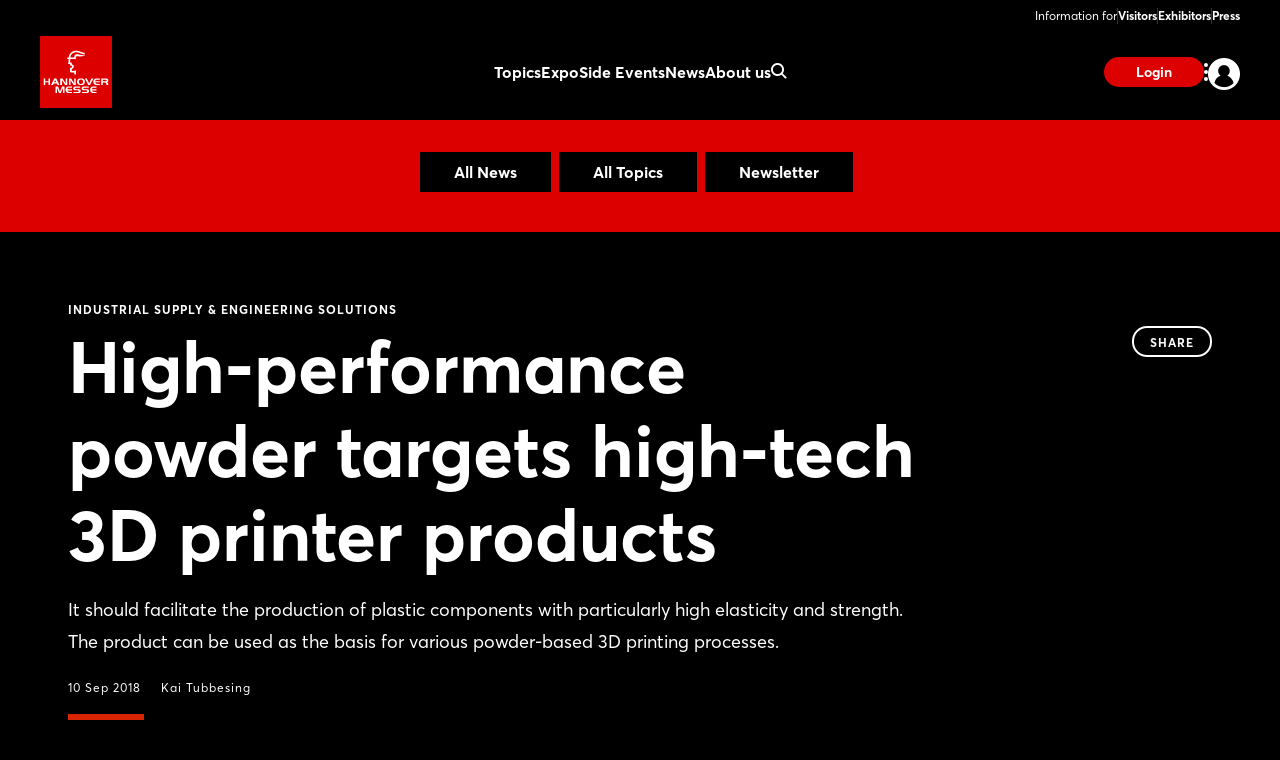

--- FILE ---
content_type: text/html;charset=UTF-8
request_url: https://www.hannovermesse.de/en/news/news-articles/high-performance-powder-targets-high-tech-3d-printer-products
body_size: 9501
content:
<!DOCTYPE html>
<html prefix="og: http://ogp.me/ns#" dir="ltr" lang="en">
<head>
	

	<title>Industrial Supply &amp; Engineering Solutions: High-performance powder targets high-tech 3D printer products</title>
	<meta charset="UTF-8"/>
	<meta http-equiv="Content-Type" content="text/html; charset=UTF-8"/>

	<meta name="headline" content="High-performance powder targets high-tech 3D printer products"/>
	<meta name="intro-text" content="It should facilitate the production of plastic components with particularly high elasticity and strength. The product can be used as the basis for various powder-based 3D printing processes."/>
	<meta name="description" content="It should facilitate the production of plastic components with particularly high elasticity and strength. The product can be used as the basis for various powder-based 3D printing processes."/>
	<meta name="sprache" content="EN"/>
	<meta name="meldungsart" content="News"/>
	<meta name="navParent" content="News"/>
	<meta name="date" content="2018-09-10T07:12:46Z"/>

	<meta name="teaserImage" content="https://www.hannovermesse.de/files/files/001/media/webkit-newshub-migration/media-2019/hmi-id08-082kt-evonik-03_3_2_tablet_706_470.jpg"/>


	<meta name="tagId" content="1240"/><meta name="tagId" content="1244"/><meta name="tagId" content="1242"/>


	<meta name="tagLabel" content="Industrial Supply &amp; Engineering Solutions"/><meta name="tagLabel" content="Additive Manufacturing"/><meta name="tagLabel" content="Engineered Parts &amp; Solutions"/><meta name="tagLabel" content="Plastics &amp; Innovative Materials"/><meta name="tagLabel" content="sensors"/><meta name="tagLabel" content="smart factory"/><meta name="tagLabel" content="suppliers"/><meta name="tagLabel" content="Smart Materials &amp; Coatings"/><meta name="tagLabel" content="Additive Manufacturing"/><meta name="tagLabel" content="3D printing"/><meta name="tagLabel" content="Metal Parts"/><meta name="tagLabel" content="Components"/><meta name="tagLabel" content="Innovative Subcontracting Solutions"/><meta name="tagLabel" content="Joining techniques"/><meta name="tagLabel" content="Materials"/><meta name="tagLabel" content="Subcontracting of systems"/><meta name="tagLabel" content="Sealing technology"/><meta name="tagLabel" content="efficient use of materials"/><meta name="tagLabel" content="surface technology"/><meta name="tagLabel" content="Industrial Supply"/><meta name="tagLabel" content="Engineering"/><meta name="tagLabel" content="Metal Parts"/><meta name="tagLabel" content="Components"/>
	<meta name="keywords" content="Industrial Supply &amp; Engineering Solutions,Additive Manufacturing,Engineered Parts &amp; Solutions,Plastics &amp; Innovative Materials,sensors,smart factory,suppliers,Smart Materials &amp; Coatings,Additive Manufacturing,3D printing,Metal Parts,Components,Innovative Subcontracting Solutions,Joining techniques,Materials,Subcontracting of systems,Sealing technology,efficient use of materials,surface technology,Industrial Supply,Engineering,Metal Parts,Components"/>


	
	
	
	
	<meta name="domainFsId" content="2814"/>
	
	

	



	
	<meta name="year" content="2019"/>
	<meta name="primaryTagId" content="1240"/>
	<meta name="sponsoredPost" content="false"/>
	<meta name="topNews" content="false"/>
	
	<meta name="meldungstyp" content="Google News"/>

	
	<meta name="viewport" content="width=device-width, initial-scale=1.0, minimum-scale=1.0, user-scalable=no"/>
	<meta name="application-name" content="hannovermesse"/>
	<meta property="og:type" content="website"/>
	<meta property="og:site_name" content="https://www.hannovermesse.de"/>
	<meta property="og:url" content="https://www.hannovermesse.de/en/news/news-articles/high-performance-powder-targets-high-tech-3d-printer-products"/>
	<meta property="og:title" content="Industrial Supply &amp; Engineering Solutions: High-performance powder targets high-tech 3D printer products"/>
	<meta property="og:description" content="It should facilitate the production of plastic components with particularly high elasticity and strength. The product can be used as the basis for various powder-based 3D printing processes."/>


	<meta property="og:image" content="/files/files/assets/v6.5.7/assets/static/hannovermesse/meta/og-hannovermesse.jpg"/>
	<meta property="og:image:width" content="1200"/>
	<meta property="og:image:height" content="630"/>


	<meta property="twitter:site" content="hannover_messe"/>
	<meta property="twitter:card" content="summary_large_image"/>

	<link rel="canonical" href="https://www.hannovermesse.de/en/news/news-articles/high-performance-powder-targets-high-tech-3d-printer-products"/>

	<meta name="apple-mobile-web-app-capable" content="yes"/>
	<meta name="apple-mobile-web-app-status-bar-style" content="black"/>

	<!-- Meta icons -->
	<!-- https://realfavicongenerator.net/ -->
	<link rel="icon" type="image/png" sizes="96x96" href="/files/files/assets/v6.5.7/assets/static/hannovermesse/meta/favicon-96x96-hannovermesse.png"/>
	<link rel="icon" type="image/svg+xml" href="/files/files/assets/v6.5.7/assets/static/hannovermesse/meta/favicon-hannovermesse.svg"/>
	<link rel="shortcut icon" href="/files/files/assets/v6.5.7/assets/static/hannovermesse/meta/favicon-hannovermesse.ico"/>
	<link rel="apple-touch-icon" sizes="180x180" href="/files/files/assets/v6.5.7/assets/static/hannovermesse/meta/apple-touch-icon-hannovermesse.png"/>
	<link rel="manifest" href="/files/files/assets/v6.5.7/assets/static/hannovermesse/meta/site-hannovermesse.webmanifest"/>


	<link rel="alternate" hreflang="de" href="https://www.hannovermesse.de/de/news/news-fachartikel/hochleistungspulver-zielt-auf-hightech-aus-dem-3d-drucker"/>

	<link rel="alternate" hreflang="en" href="https://www.hannovermesse.de/en/news/news-articles/high-performance-powder-targets-high-tech-3d-printer-products"/>

	<link rel="alternate" hreflang="x-default" href="https://www.hannovermesse.de"/>

	


	
	
	<link href="/files/files/assets/v6.5.7/assets/css/styles_app_default.css" rel="stylesheet"/>
	<link href="/files/files/assets/v6.5.7/assets/css/styles_hannovermesse.css" rel="stylesheet"/>

	
	<style type="text/css">
		.adesso-hide-first-divider > section.c.divider { display: none; }
		.adesso-hide-first-divider > section.c.divider ~ section.c.divider { display: block; }
	</style>
</head>
<body class="application-page has-navigation is-hannovermesse messe-theme-default">

	
	<!-- Google Tag Manager -->
	<script type="text/plain" data-usercentrics="Google Tag Manager">
	const GTM_INFO = "GTM-PLPKMSX";
	(function(w,d,s,l,i){w[l]=w[l]||[];w[l].push({'gtm.start':  new Date().getTime(),event:'gtm.js'});var f=d.getElementsByTagName(s)[0],  j=d.createElement(s),dl=l!='dataLayer'?'&l='+l:'';j.async=true;j.src=  'https://www.googletagmanager.com/gtm.js?id='+i+dl;f.parentNode.insertBefore(j,f);  })(window,document,"script","dataLayer",GTM_INFO);
	</script>

	<o-gtm-data-layer
			page-title="Industrial Supply &amp; Engineering Solutions: High-performance powder targets high-tech 3D printer products"
			content="https://www.hannovermesse.de/en/news/news-articles/high-performance-powder-targets-high-tech-3d-printer-products"
			cms-id="web_1176732_1237044"
			site-id="00001"
			lang-id="en"
			intern="web">
	</o-gtm-data-layer>
	<!-- End Google Tag Manager -->


	<script type="application/json" id="application-settings">
{
	"lang": "EN",
	"vstJahr": "2026",
	"ticketJahr": "2026",
	"vstNummer": "001",
	"csrf-token": "m5XtaQ52HKUzdpCOkCFnpHautJ3wOah0QV6i_6U5bTHLWiWY_a2PDTgQKMAeQPTv9gxTkUPLmaXGDJtZdmrDmZwIX1D5bhCq"
}
</script>

	<main id="app">
		
		
			
	<!--index_ignore_begin-->

	
	

	
	<c-main-navigation :module-theme="400"
					   login-href="#popover-login"
					   superbanner-label="Advertisement"
					   :superbanner-format-id="24062"
					   :superbanner-theme="400"
					   :disable-search="false"
					   search-label="Search"
					   meta-label="Information for"
					   :show-lang-switch="true"
					   header-banner-text="Möchten Sie zur deutschsprachigen Version der Website wechseln?"
					   header-banner-button-label="Deutsch"
					   header-banner-aria-label-close="Benachrichtigung über die Sprachumschaltung schließen"
					   :disable-user-menu="false"
					   logo-href="/en/"
					   logo-dark-src="/files/files/assets/v6.5.7/assets/static/hannovermesse/logo/logo-dark-hannovermesse.svg"
					   logo-dark-small-src="/files/files/assets/v6.5.7/assets/static/hannovermesse/logo/logo-dark-mobile-hannovermesse.svg"
					   logo-light-src="/files/files/assets/v6.5.7/assets/static/hannovermesse/logo/logo-light-hannovermesse.svg"
					   logo-light-small-src="/files/files/assets/v6.5.7/assets/static/hannovermesse/logo/logo-light-mobile-hannovermesse.svg">

		
		

		
		<template slot="main-menu">
			
				<o-main-navigation-mount-item href="/en/topics/"
											  label="Topics">
					
					<a href="/en/topics/">Topics</a>

					
				</o-main-navigation-mount-item>
			
				<o-main-navigation-mount-item href="/en/expo/"
											  label="Expo">
					
					<a href="/en/expo/">Expo</a>

					<template slot="submenu">
						
						
	<o-main-navigation-mount-item href="/en/expo/exhibitors-products/index-2"
								  label="Exhibitors &amp; Products "
								  description="Find exhibitors and products and create your personal favorites list">
		
		<a href="/en/expo/exhibitors-products/index-2">Exhibitors &amp; Products </a>
	</o-main-navigation-mount-item>

	<o-main-navigation-mount-item href="/en/expo/product-innovations/produkt-innovations"
								  label="Product Innovations"
								  description="We present you innovations and exciting show cases of the exhibitors">
		
		<a href="/en/expo/product-innovations/produkt-innovations">Product Innovations</a>
	</o-main-navigation-mount-item>

	<o-main-navigation-mount-item href="/en/expo/display-categories/index-2"
								  label="Display Categories"
								  description="HANNOVER MESSE boasts an extensive array of topics focussed on industry">
		
		<a href="/en/expo/display-categories/index-2">Display Categories</a>
	</o-main-navigation-mount-item>

	<o-main-navigation-mount-item href="/en/expo/hall-plan/index-4"
								  label="Hall Plan"
								  description="The site plan helps you to quickly find your way around the exhibition grounds">
		
		<a href="/en/expo/hall-plan/index-4">Hall Plan</a>
	</o-main-navigation-mount-item>

	<o-main-navigation-mount-item href="/en/expo/special-displays/"
								  label="Special Displays"
								  description="The special displays and group pavilions at HANNOVER MESSE">
		
		<a href="/en/expo/special-displays/">Special Displays</a>
	</o-main-navigation-mount-item>

	<o-main-navigation-mount-item href="/en/expo/startups/"
								  label="Startup Area"
								  description="More than 300 startups showcase their innovative power and enrich the industry">
		
		<a href="/en/expo/startups/">Startup Area</a>
	</o-main-navigation-mount-item>

	<o-main-navigation-mount-item href="/en/expo/partner-country/index-3"
								  label="Partner Country"
								  description="Brazil is Partner Country at HANNOVER MESSE 2026, positioning itself as a ...">
		
		<a href="/en/expo/partner-country/index-3">Partner Country</a>
	</o-main-navigation-mount-item>

	<o-main-navigation-mount-item href="/en/expo/exhibitor-media-library/"
								  label="Exhibitor Videos"
								  description="Discover the innovations and solutions of our exhibitors by video">
		
		<a href="/en/expo/exhibitor-media-library/">Exhibitor Videos</a>
	</o-main-navigation-mount-item>

						
	<o-main-navigation-mount-item href="/en/for-exhibitors/become-an-exhibitor/index-2"
								  label="Become an Exhibitor"
								  as-cta>
		
		<a href="/en/for-exhibitors/become-an-exhibitor/index-2">Become an Exhibitor</a>
	</o-main-navigation-mount-item>

					</template>
				</o-main-navigation-mount-item>
			
				<o-main-navigation-mount-item href="/en/conference/"
											  label="Side Events">
					
					<a href="/en/conference/">Side Events</a>

					<template slot="submenu">
						
						
	<o-main-navigation-mount-item href="/en/side-events/solution-labs/"
								  label="Solution Labs"
								  description="Each exhibition area offers a central space with interactive formats">
		
		<a href="/en/side-events/solution-labs/">Solution Labs</a>
	</o-main-navigation-mount-item>

	<o-main-navigation-mount-item href="/en/side-events/conference-program/center-stage"
								  label="Center Stage"
								  description="Numerous conference stages will focus on the megatrends of the industry">
		
		<a href="/en/side-events/conference-program/center-stage">Center Stage</a>
	</o-main-navigation-mount-item>

	<o-main-navigation-mount-item href="/en/side-events/technology-tours/"
								  label="Technology Tours"
								  description="The Technology Tours take you to the topics that really interest you">
		
		<a href="/en/side-events/technology-tours/">Technology Tours</a>
	</o-main-navigation-mount-item>

	<o-main-navigation-mount-item href="/en/side-events/specials/"
								  label="Special Events"
								  description="We offer you a variety of exciting event highlights before and during the show">
		
		<a href="/en/side-events/specials/">Special Events</a>
	</o-main-navigation-mount-item>

	<o-main-navigation-mount-item href="/en/side-events/speaking-opportunities/"
								  label="Speaking Opportunities"
								  description="Showcase your expertise and become part of the official program">
		
		<a href="/en/side-events/speaking-opportunities/">Speaking Opportunities</a>
	</o-main-navigation-mount-item>

						
	<o-main-navigation-mount-item href="/en/for-exhibitors/become-an-exhibitor/index-2"
								  label="Become an Exhibitor"
								  as-cta>
		
		<a href="/en/for-exhibitors/become-an-exhibitor/index-2">Become an Exhibitor</a>
	</o-main-navigation-mount-item>

					</template>
				</o-main-navigation-mount-item>
			
				<o-main-navigation-mount-item href="/en/news/news"
											  label="News" active>
					
					<a href="/en/news/news">News</a>

					<template slot="submenu">
						
						
	<o-main-navigation-mount-item href="/en/news/news-articles/newshub"
								  label="News &amp; Articles"
								  description="Our News Hub keeps you up to date with interesting articles about the show">
		
		<a href="/en/news/news-articles/newshub">News &amp; Articles</a>
	</o-main-navigation-mount-item>

	<o-main-navigation-mount-item href="/en/news/podcasts/podcasts"
								  label="Podcast"
								  description="Follow our podcasts of the industrial world">
		
		<a href="/en/news/podcasts/podcasts">Podcast</a>
	</o-main-navigation-mount-item>

	<o-main-navigation-mount-item href="/en/news/media-library/index-2"
								  label="Media Library"
								  description="Watch the videos on current industry topics in the media library">
		
		<a href="/en/news/media-library/index-2">Media Library</a>
	</o-main-navigation-mount-item>

	<o-main-navigation-mount-item href="/en/news/image-galleries/"
								  label="Image Galleries"
								  description="We’ve saved some of the best scenes from the trade fair to share with you">
		
		<a href="/en/news/image-galleries/">Image Galleries</a>
	</o-main-navigation-mount-item>

	<o-main-navigation-mount-item href="/en/news/social-wall/index-2"
								  label="Social Wall"
								  description="Get an impression of the response in our social media channels">
		
		<a href="/en/news/social-wall/index-2">Social Wall</a>
	</o-main-navigation-mount-item>

						
	<o-main-navigation-mount-item href="/en/news/newsletter/index-2"
								  label="Subscribe to Newsletter"
								  as-cta>
		
		<a href="/en/news/newsletter/index-2">Subscribe to Newsletter</a>
	</o-main-navigation-mount-item>

					</template>
				</o-main-navigation-mount-item>
			
				<o-main-navigation-mount-item href="/en/about-us/"
											  label="About us">
					
					<a href="/en/about-us/">About us</a>

					<template slot="submenu">
						
						
	<o-main-navigation-mount-item href="/en/about-us/about-the-show/"
								  label="About HANNOVER MESSE"
								  description="All important facts and figures about the show at a glance">
		
		<a href="/en/about-us/about-the-show/">About HANNOVER MESSE</a>
	</o-main-navigation-mount-item>

	<o-main-navigation-mount-item href="/en/about-us/after-show-report/index-2"
								  label="After Show Report"
								  description="Discover the trade show in retrospect with exciting reports and impressions">
		
		<a href="/en/about-us/after-show-report/index-2">After Show Report</a>
	</o-main-navigation-mount-item>

	<o-main-navigation-mount-item href="/en/about-us/hannover-messe-worldwide/index-2"
								  label="HANNOVER MESSE worldwide"
								  description="Find out about the international trade fair network">
		
		<a href="/en/about-us/hannover-messe-worldwide/index-2">HANNOVER MESSE worldwide</a>
	</o-main-navigation-mount-item>

	<o-main-navigation-mount-item href="/en/for-exhibitors/trade-fair-location/"
								  label="Trade Fair Location"
								  description="Experienced host of major international events, congresses and functions as ...">
		
		<a href="/en/for-exhibitors/trade-fair-location/">Trade Fair Location</a>
	</o-main-navigation-mount-item>

	<o-main-navigation-mount-item href="/en/about-us/contact-us/"
								  label="Contact us"
								  description="We are happy to advise you on your questions concerning your participation">
		
		<a href="/en/about-us/contact-us/">Contact us</a>
	</o-main-navigation-mount-item>

	<o-main-navigation-mount-item href="/en/about-us/partners/"
								  label="Partners"
								  description="The strong partners on our side">
		
		<a href="/en/about-us/partners/">Partners</a>
	</o-main-navigation-mount-item>

						
					</template>
				</o-main-navigation-mount-item>
			
		</template>

		
		<template slot="user-menu">

			
			
				
	<o-main-navigation-mount-item href="/en/application/dashboard/stored-items/#popover-login"
								  label="Stored Items"
								  icon="star-active"
								  as-user-menu-item>
		
		<a href="/en/application/dashboard/stored-items/#popover-login">Stored Items</a>
	</o-main-navigation-mount-item>

			

			
			
		</template>

		
		<template slot="meta-menu">
			
	<o-main-navigation-mount-item href="/en/for-visitors/"
								  label="Visitors">
		
		<a href="/en/for-visitors/">Visitors</a>
	</o-main-navigation-mount-item>

	<o-main-navigation-mount-item href="/en/for-exhibitors/"
								  label="Exhibitors">
		
		<a href="/en/for-exhibitors/">Exhibitors</a>
	</o-main-navigation-mount-item>

	<o-main-navigation-mount-item href="/en/press/"
								  label="Press">
		
		<a href="/en/press/">Press</a>
	</o-main-navigation-mount-item>

		</template>

		
		<template slot="login">
			<o-main-navigation-login login-label="Login"
									 login-href="#popover-login"
									 logout-label="Log Out"
									 logout-action="/logout"
									 logout-method="POST">
				<template slot="logout-input-hidden">
					<input type="hidden" name="_csrf" value="m5XtaQ52HKUzdpCOkCFnpHautJ3wOah0QV6i_6U5bTHLWiWY_a2PDTgQKMAeQPTv9gxTkUPLmaXGDJtZdmrDmZwIX1D5bhCq">
				</template>
			</o-main-navigation-login>
		</template>

		
		<template slot="cta">
			
			<o-button-base href="#popover-login"
						   accent tiny>
				Login
			</o-button-base>
		</template>
	</c-main-navigation>

	
	
	<c-navigation-search v-cloak
						 v-theme="400"
						 superbanner-label="Advertisement"
						 superbanner-format-id="85948">
		<div class="grid-x grid-padding-x">
			<div class="cell small-12 medium-10 medium-offset-1 large-6 large-offset-3">
				<c-search-bar module-theme="300"
							  v-cloak
							  placeholder="Enter keyword..."
							  auto-suggest="/autocomplete?locale=GB&amp;search={s}"
							  action="/en/search/"
							  dimmer
							  fixed
							  form
							  method="POST"
							  autocomplete="off">
					<div class="grid-container">
						<div class="grid-x align-center">
							
						</div>
					</div>
				</c-search-bar>
			</div>
		</div>
	</c-navigation-search>


	<!--index_ignore_end-->

		
		

		<div class="flex-container flex-dir-column fullheight">
			<div class="flex-child-grow">

				
				
					
	
	
	<!--index_ignore_begin-->
	<c-topic-subnavigation data-type="c-topic-subnavigation"
						   :hasInputSelect="true"
						   value="selected"
						   headline=""
						   v-cloak
						   empty-state="Select topic"
						   v-theme="300"
						   :items="[ { &#39;className&#39;: &#39;highlighted&#39;, &#39;label&#39;: &#39;All News&#39;, &#39;tagName&#39;: &#39;a&#39;, &#39;href&#39;: &#39;/en/news/news-articles/newshub&#39;, &#39;value&#39;: &#39;link&#39; } , { &#39;className&#39;: &#39;highlighted&#39;, &#39;label&#39;: &#39;All Topics&#39;, &#39;tagName&#39;: &#39;a&#39;, &#39;href&#39;: &#39;/en/news/topics-overview/&#39;, &#39;value&#39;: &#39;link&#39; } , { &#39;className&#39;: &#39;highlighted&#39;, &#39;label&#39;: &#39;Newsletter&#39;, &#39;tagName&#39;: &#39;a&#39;, &#39;href&#39;: &#39;/en/news/newsletter/index-2&#39;, &#39;value&#39;: &#39;link&#39; } ]">
	</c-topic-subnavigation>
	<!--index_ignore_end-->

    


    
	
	<c-page-intro v-cloak
				  v-theme="400"
				  simple-page="true">
		<template slot="caption">
			<span class="caption t set-040-caps as-caption">
				
				Industrial Supply &amp; Engineering Solutions
				
			</span>
		</template>
		<template slot="headline">
			<h1 class="headline t as-headline">High-performance powder targets high-tech 3D printer products</h1>
		</template>
		<template slot="copy">
			<p class="t set-250-regular as-copy">It should facilitate the production of plastic components with particularly high elasticity and strength. The product can be used as the basis for various powder-based 3D printing processes.</p>
		</template>
		<template slot="options">
			<span class="t set-040-wide as-copy">10 Sep 2018</span>
			
			
			
			
				
				<a class="t set-040-wide as-copy"
				   href="http://www.hannovermesse.de/en/news/industry-news/industry-news-authors/kai-tubbesing.xhtml"
				   target="_blank">Kai Tubbesing</a>
			

			
				<div class="as-archive-text">
					
    <o-tag type="error" is-filled>Archive</o-tag>


					<span class="t set-040-regular as-copy">Archived content: Links may have been removed or no longer work.</span>
				</div>
			
		</template>

		<template slot="sharing">
			
	<!--index_ignore_begin-->
	<c-sharing trigger-label="Share"
	           v-cloak>
		<template slot="dropdown">
			<h2 class="t share-headline">Share</h2>

			<o-button-share class="show-for-small-only"
							channel="whatsapp"
							rel="noopener noreferrer"
							title="Your friend has shared a link with you"
							url="https://www.hannovermesse.de/en/news/news-articles/high-performance-powder-targets-high-tech-3d-printer-products"
							v-tracking="{'Target': ['SocialMedia-Absprung', 'whatsapp-share', 1, 'd'], 'type': 'event'}">
				<i class="icon icon-whatsapp-outline"></i>
			</o-button-share>

			<o-button-share channel="facebook"
							title="Facebook"
							rel="noopener noreferrer"
							url="https://www.hannovermesse.de/en/news/news-articles/high-performance-powder-targets-high-tech-3d-printer-products"
							v-tracking="{'Target': ['SocialMedia-Absprung', 'facebook-share', 1, 'd'], 'type': 'event'}">
				<i class="icon icon-facebook-outline"></i>
			</o-button-share>

			<o-button-share channel="twitter"
							rel="noopener noreferrer"
							title="High-performance powder targets high-tech 3D printer products"
							url="https://www.hannovermesse.de/en/news/news-articles/high-performance-powder-targets-high-tech-3d-printer-products"
							v-tracking="{'Target': ['SocialMedia-Absprung', 'twitter-share', 1, 'd'], 'type': 'event'}">
				<i class="icon icon-twitter-outline"></i>
			</o-button-share>

			<o-button-share channel="xing"
							title="Xing"
							rel="noopener noreferrer"
							url="https://www.hannovermesse.de/en/news/news-articles/high-performance-powder-targets-high-tech-3d-printer-products"
							v-tracking="{'Target': ['SocialMedia-Absprung', 'xing-share', 1, 'd'], 'type': 'event'}">
				<i class="icon icon-xing-outline"></i>
			</o-button-share>

			<o-button-share channel="linkedin"
							rel="noopener noreferrer"
							title="High-performance powder targets high-tech 3D printer products"
							url="https://www.hannovermesse.de/en/news/news-articles/high-performance-powder-targets-high-tech-3d-printer-products"
							copy="It should facilitate the production of plastic components with particularly high elasticity and strength. The product can be used as the basis for various powder-based 3D printing processes."
							v-tracking="{'Target': ['SocialMedia-Absprung', 'linkedin-share', 1, 'd'], 'type': 'event'}">
				<i class="icon icon-linkedin-outline"></i>
			</o-button-share>

			<o-button-share channel="mail"
							rel="noopener noreferrer"
							title="Your friend has shared a link with you"
							url="High-performance powder targets high-tech 3D printer products: https://www.hannovermesse.de/en/news/news-articles/high-performance-powder-targets-high-tech-3d-printer-products"
							v-tracking="{'Target': ['SocialMedia-Absprung', 'mail-share', 1, 'd'], 'type': 'event'}">
				<i class="icon icon-mail-outline"></i>
			</o-button-share>
		</template>

		<template slot="clipboard">
			<o-button-clipboard class="o button base on-dropshadow"
								copy-string="https://www.hannovermesse.de/en/news/news-articles/high-performance-powder-targets-high-tech-3d-printer-products"
								button-text="copy link"
								button-text-copied="link copied"
								v-tracking="{'Target': ['SocialMedia-Absprung', 'link-copy-share', 1, 'd'], 'type': 'event'}">
			</o-button-clipboard>
		</template>

	</c-sharing>
	<!--index_ignore_end-->

		</template>
	</c-page-intro>
	

	
	
	

	
	<section class="abstract-child-component grid-container">
		<div class="grid-x uc-container t set-200-regular">
			<div class="small-12 large-9 cell">

				
				
					<c-standard-paragraph id="1237046"
					  v-theme="100"
                      v-cloak>

		

		
		

		
		
			
		

		
		<o-figure-container>
			<o-figure-item
					margin right="true">

				<o-picture
						:src="[&quot;/files/files/001/media/webkit-newshub-migration/media-2019/hmi-id08-082kt-evonik-03_3_2_mobilet_544_362.jpg&quot;,&quot;/files/files/001/media/webkit-newshub-migration/media-2019/hmi-id08-082kt-evonik-03_3_2_tablet_706_470.jpg&quot;,&quot;/files/files/001/media/webkit-newshub-migration/media-2019/hmi-id08-082kt-evonik-03_3_2_desktop_1146_764.jpg&quot;]"
						alt="HMI-ID08-082kt_Evonik_03"
						fullscreen-src="/files/files/001/media/webkit-newshub-migration/media-2019/hmi-id08-082kt-evonik-03-2.jpg"></o-picture>

				<template slot="figcaption">High-performance powder targets high-tech 3D printer products (Photo: Evonik Industries AG)</template>
			</o-figure-item>

			
			
			<p>
		The new 			
	
	
		<o-link href="#" disabled>new PEBA powder</o-link>
	
	
 from the Essen-based specialty chemicals company Evonik is an additive manufacturing processes material whose flexibility and chemical properties make it suitable for batch and series production of high-tech plastic parts. According to Evonik, PEBA (polyether block amide) products can withstand continuous use in a temperature range from -40 to +90 °C. The material can be used for a variety of 3D printing processes, from laser sintering to high-speed sintering though to binder jetting.
			</p>
		
			<p>
		Evonik cooperates with the 3D printer manufacturer EOS from Krailing near Munich, whose facilities are primarily aimed at industrial customers. Only a few weeks ago, the Bavarian Ministry of Economics, Energy and Technology distinguished the company for the third time as one of 			
	
	
		<o-link href="#" disabled>&#34;Bavaria&#39;s Best 50 Companies&#34;</o-link>
	
	
.EOS itself offers the high-performance powder, which has been specially optimized for use in the company&#39;s own laser sintering printers, under the name &#34;PrimePart ST&#34;.
			</p>
		
		</o-figure-container>

</c-standard-paragraph>
				
				

				
				
				

				<!--index_ignore_begin-->
				
				
	

				<!--index_ignore_end-->

				<!--index_ignore_begin-->
				
				
				<!--index_ignore_end-->
			</div>

			<!--index_ignore_begin-->
			
			<c-partnerplace-section type="mobile-sticky" :format-id="65322">
				<template slot="label">Advertisement</template>
			</c-partnerplace-section>

			
			<div class="show-for-large large-3 cell">
				<c-partnerplace-section type="skyscraper" :format-id="35129">
					<template slot="label">Advertisement</template>
				</c-partnerplace-section>
			</div>
			<!--index_ignore_end-->
		</div>
	</section>

	<!--index_ignore_begin-->
	
	

	
	
		
		<c-sponsors more-button-label="Show more"
					v-theme="100"
					more-button
					six-items
					center
					left
					v-cloak>
			<template slot="header">
				<h1 class="t set-400-bold as-headline">Related Exhibitors</h1>
			</template>

			<template slot="content">
				<o-sponsor href="/exhibitor/cz-electric/N1608823" for-sponsors>
					<template slot="picture">
						<o-picture class="dropshadow-child"
								   bordered="large"
								   :src='[&quot;https://www.hannovermesse.de/apollo/hannover_messe_2026/obs/Grafik/A1513327/LOG_MO0_1513327_5457431.png.png&quot;]'
								   alt="picture">
						</o-picture>
					</template>
					<template slot="headline">CZ Electric</template>
				</o-sponsor><o-sponsor href="/exhibitor/hexagon-manufacturing-intelligence/N1605456" for-sponsors>
					<template slot="picture">
						<o-picture class="dropshadow-child"
								   bordered="large"
								   :src='[&quot;https://www.hannovermesse.de/apollo/hannover_messe_2026/obs/Grafik/A1506544/LOG_MO0_1506544_5411213.jpg.png&quot;]'
								   alt="picture">
						</o-picture>
					</template>
					<template slot="headline">Hexagon Manufacturing Intelligence</template>
				</o-sponsor><o-sponsor href="/exhibitor/win-verlag/N1512089" for-sponsors>
					<template slot="picture">
						<o-picture class="dropshadow-child"
								   bordered="large"
								   :src='[&quot;https://www.hannovermesse.de/apollo/hannover_messe_2026/obs/Grafik/A1509373/LOG_MO0_1509373_5432649.png.png&quot;]'
								   alt="picture">
						</o-picture>
					</template>
					<template slot="headline">WIN-Verlag</template>
				</o-sponsor><o-sponsor href="/exhibitor/erfi-ernst-fischer/N1478743" for-sponsors>
					<template slot="picture">
						<o-picture class="dropshadow-child"
								   bordered="large"
								   :src='[&quot;https://www.hannovermesse.de/apollo/hannover_messe_2026/obs/Grafik/A1506412/LOG_MO0_1506412_5422026.png.png&quot;]'
								   alt="picture">
						</o-picture>
					</template>
					<template slot="headline">erfi Ernst Fischer</template>
				</o-sponsor><o-sponsor href="/exhibitor/lapp/N1486012" for-sponsors>
					<template slot="picture">
						<o-picture class="dropshadow-child"
								   bordered="large"
								   :src='[&quot;https://www.hannovermesse.de/apollo/hannover_messe_2026/obs/Grafik/A1507009/LOG_MO0_1507009_5417773.png.png&quot;]'
								   alt="picture">
						</o-picture>
					</template>
					<template slot="headline">LAPP</template>
				</o-sponsor><o-sponsor href="/exhibitor/cmc-engineers/N1510581" for-sponsors>
					<template slot="picture">
						<o-picture class="dropshadow-child"
								   bordered="large"
								   :src='[&quot;https://www.hannovermesse.de/apollo/hannover_messe_2026/obs/Grafik/A1506283/LOG_MO0_1506283_5420836.png.png&quot;]'
								   alt="picture">
						</o-picture>
					</template>
					<template slot="headline">CMC Engineers</template>
				</o-sponsor>
			</template>

			<template slot="action">
				<o-button-base slot="button"
				               primary
				               href="/en/search/?search=Industrial+Supply+%26+Engineering+Solutions&amp;rt=ex&amp;sort=RANKING&amp;">Show more</o-button-base>
			</template>

		</c-sponsors>

		
		

		
		
	
	<!--index_ignore_end-->

				

				<!--index_ignore_begin-->
				
				<c-partnerplace-section type="mobile-sticky" :format-id="66177">
					<template slot="label">Advertisement</template>
				</c-partnerplace-section>
				<!--index_ignore_end-->
			</div>

			<div class="flex-child-shrink">
				
				
	<!--index_ignore_begin-->

	<!-- Newsletter info banner -->
	
    <c-teaser-newsletter
            :module-theme="300"
            link-href="/en/news/newsletter/index-2"
            v-cloak>
        <template slot="main">
            
            <div class="cell auto small-12 medium-8 large-9">
                <p class="t set-100-regular">Interested in news about exhibitors, top offers and trends in the industry?</p>
            </div>
            <div class="cell small-12 medium-4 large-3">
                <o-link class="t set-100-bold"
                        href="/en/news/newsletter/index-2"
                        :hover="true">Subscribe to Newsletter</o-link>
            </div>
        </template>
    </c-teaser-newsletter>


	<c-footer v-theme="400"
			  href="https://www.messe.de/home"
			  logo-dark="/files/files/assets/v6.5.7/assets/content/static/dmag-logo-dark.svg"
			  logo-light="/files/files/assets/v6.5.7/assets/content/static/dmag-logo-white.svg"
			  target="_blank"
			  v-tracking="{&#39;navi&#39;: [[&#39;footer/dmag_logo&#39;]], &#39;type&#39;: &#39;event&#39;}"
			  language-label="DEUTSCH"
			  v-cloak>

		<template slot="first-cell">
			
				<a class="item"
				   href="/en/application/forms/contact-general/"
				   v-tracking="{&#39;navi&#39;: [[&#39;footer/contact&#39;]], &#39;type&#39;: &#39;event&#39;}">Contact</a>
			
				<a class="item"
				   href="/en/about-us/contacts-worldwide/"
				   v-tracking="{&#39;navi&#39;: [[&#39;footer/contacts-worldwide&#39;]], &#39;type&#39;: &#39;event&#39;}">Contacts worldwide</a>
			
				<a class="item"
				   href="/en/press/"
				   v-tracking="{&#39;navi&#39;: [[&#39;footer/press&#39;]], &#39;type&#39;: &#39;event&#39;}">Press</a>
			
				<a class="item"
				   href="/en/news/newsletter/index-2"
				   v-tracking="{&#39;navi&#39;: [[&#39;footer/newsletter&#39;]], &#39;type&#39;: &#39;event&#39;}">Newsletter</a>
			
				<a class="item"
				   href="/en/application/registration/account/"
				   v-tracking="{&#39;navi&#39;: [[&#39;footer/create-user-account&#39;]], &#39;type&#39;: &#39;event&#39;}">Create User Account</a>
			
		</template>

		<template slot="second-cell">
			
				<a class="item"
				   href="https://shop.hannovermesse.de/en/00/2026/index.html"
				   target="_blank"
				   v-tracking="{&#39;navi&#39;: [[&#39;footer/exhibitor-shop&#39;]], &#39;type&#39;: &#39;event&#39;}">Exhibitor Shop</a>
			
				<a class="item"
				   href="/en/for-exhibitors/travel/"
				   v-tracking="{&#39;navi&#39;: [[&#39;footer/travel&#39;]], &#39;type&#39;: &#39;event&#39;}">Travel</a>
			
				<a class="item"
				   href="/en/for-exhibitors/accommodation-stay/"
				   v-tracking="{&#39;navi&#39;: [[&#39;footer/stay&#39;]], &#39;type&#39;: &#39;event&#39;}">Stay</a>
			
				<a class="item"
				   href="/en/for-visitors/hall-plan/"
				   v-tracking="{&#39;navi&#39;: [[&#39;footer/hall-plan&#39;]], &#39;type&#39;: &#39;event&#39;}">Hall Plan</a>
			
		</template>

		<template slot="third-cell">
			
				<a class="item"
				   href="/en/deutsche-messe/imprint/"
				   v-tracking="{&#39;navi&#39;: [[&#39;footer/imprint&#39;]], &#39;type&#39;: &#39;event&#39;}">Imprint</a>
			
				<a class="item"
				   href="/en/deutsche-messe/privacy-policy/"
				   v-tracking="{&#39;navi&#39;: [[&#39;footer/privacy-policy&#39;]], &#39;type&#39;: &#39;event&#39;}">Privacy Policy</a>
			
				<a class="item"
				   href="/en/deutsche-messe/legal-notes/"
				   v-tracking="{&#39;navi&#39;: [[&#39;footer/legal-notes&#39;]], &#39;type&#39;: &#39;event&#39;}">Legal Notes</a>
			
				<a class="item"
				   href="/en/deutsche-messe/gtc-ticket-shop/"
				   v-tracking="{&#39;navi&#39;: [[&#39;footer/gtc-ticket-shop&#39;]], &#39;type&#39;: &#39;event&#39;}">GTC Ticket Shop</a>
			
				<a class="item"
				   href="https://www.messe.de/en/company/compliance/"
				   target="_blank"
				   v-tracking="{&#39;navi&#39;: [[&#39;footer/compliance&#39;]], &#39;type&#39;: &#39;event&#39;}">Compliance</a>
			
				<a class="item"
				   href="/en/deutsche-messe/declaration-on-accessibility"
				   v-tracking="{&#39;navi&#39;: [[&#39;footer/declaration-on-accessibility&#39;]], &#39;type&#39;: &#39;event&#39;}">Declaration on Accessibility</a>
			
		</template>

		<template slot="fair-cell">
			
			
				<a class="item"
				   href="/en/about-us/hannover-messe-worldwide/index-2"
				   v-tracking="{&#39;navi&#39;: [[&#39;footer/hannover-messe-worldwide&#39;]], &#39;type&#39;: &#39;event&#39;}">HANNOVER MESSE worldwide</a>
			
				<a class="item"
				   href="https://www.technology-academy.group/en/homepage/"
				   target="_blank"
				   v-tracking="{&#39;navi&#39;: [[&#39;footer/technology-academy&#39;]], &#39;type&#39;: &#39;event&#39;}">Technology Academy</a>
			
		</template>

		<template slot="share-icons">
			<o-share-icons>
				<a href="https://www.facebook.com/hannovermesse.fanpage"
				   target="_blank"
				   v-tracking="{&#39;navi&#39;: [[&#39;footer/social-icon-facebook&#39;]], &#39;type&#39;: &#39;event&#39;}"
				   rel="noopener noreferrer">
					<i class="icon icon-facebook-circle layout-link"></i>
				</a>
				
				<a href="https://www.instagram.com/hannover_messe/"
				   target="_blank"
				   v-tracking="{&#39;navi&#39;: [[&#39;footer/social-icon-instagram&#39;]], &#39;type&#39;: &#39;event&#39;}"
				   rel="noopener noreferrer">
					<i class="icon icon-instagram-circle layout-link"></i>
				</a>
				<a href="https://www.youtube.com/user/hannovermesse"
				   target="_blank"
				   v-tracking="{&#39;navi&#39;: [[&#39;footer/social-icon-youtube&#39;]], &#39;type&#39;: &#39;event&#39;}">
					<i class="icon icon-youtube-circle layout-link"></i>
				</a>
				
				<a href="https://www.linkedin.com/showcase/hannovermesse/"
				   target="_blank"
				   v-tracking="{&#39;navi&#39;: [[&#39;footer/social-icon-linkedin&#39;]], &#39;type&#39;: &#39;event&#39;}"
				   rel="noopener noreferrer">
					<i class="icon icon-linkedin-circle layout-link"></i>
				</a>
				
				
			</o-share-icons>
		</template>

		
		

		<template slot="hotline">Hotline:</template>
		<template slot="hotline-number"
				  href="tel:+49 (0)511 89-0">+49 (0)511 89-0</template>

		<template slot="messe-name">Deutsche Messe AG</template>

		<template slot="cookie-consent">Cookie Settings</template>
	</c-footer>

	<c-footer-banner v-theme="400">
		<template slot="copy">Our Memberships</template>
		<template slot="logos">
			
				<a class="footer-banner-logo"
				   href="https://www.fkm.de/en/"
				   target="_blank">
					<div class="svg"
						 style="mask-image: url(/files/files/001/media/globale-bilder-downloads/footer-band-mitgliedschaften/footer-membership-logo-fkm.svg);">
					</div>
				</a>
			
				<a class="footer-banner-logo"
				   href="https://www.auma.de/en"
				   target="_blank">
					<div class="svg"
						 style="mask-image: url(/files/files/001/media/globale-bilder-downloads/footer-band-mitgliedschaften/footer-membership-logo-auma.svg);">
					</div>
				</a>
			
				<a class="footer-banner-logo"
				   href="https://www.ufi.org/"
				   target="_blank">
					<div class="svg"
						 style="mask-image: url(/files/files/001/media/globale-bilder-downloads/footer-band-mitgliedschaften/footer-membership-logo-ufi.svg);">
					</div>
				</a>
			
		</template>
	</c-footer-banner>

	
    <c-popover
            v-cloak
            data-type="c-popover"
            class="as-dialog"
            id="popover-login"
            tracking="/tracking"
            :no-use-navigation-bounding="true"
            disable-closer>

        

        
    <c-form-login-form
            v-cloak
            v-theme="100"
            email-name="email_login_popover"
            password-name="password_login_popover"
            password-reveal="true"

            :has-login="true"
            :has-captcha="true"
            headline="Login"
            action="/en/loginoverlay"
            email-label="E-Mail Address"
            password-label="Password"
            submit-button-label="Log in"
            forget-link-label="Forgot password?"
            forget-link-href="/en/application/login/forgot-password/"
            regist-header="Not yet registered?"
            regist-link-label="Sign in now"
            regist-link-href="/en/application/registration/account/">
        
    <template slot="captcha">
        
	<!--index_ignore_begin-->
	<o-form-captcha api-script-url="https://www.google.com/recaptcha/api.js" site-key="6LfKKvYpAAAAALPqskJA-ynpBFKj4xcVH7KSoC7S" recaptcha-version="3" :in-popover="true"></o-form-captcha>
	<!--index_ignore_end-->

    </template>

    </c-form-login-form>

    </c-popover>

	
    <c-notifier v-cloak fixed="bottom">
        
        

        
        

        
        <o-notification v-cloak
                        session-key="browser-notification"
                        close-control-top-right
                        name="browser-notification"
                        aria-label-close="Close"
                        button-href="https://browser-update.org/en/update.html?force_outdated=true"
                        button-target="_blank"
                        button-class-name="notification-browser-button"
                        error>
            <template slot="content">
                <h3 class="t set-100-bold as-headline">Browser Notice</h3>
                <p class="t set-040-wide as-copy">
                    <span>Your web browser is outdated. Update your browser for more security, speed and optimal presentation of this page.</span>
                </p>
            </template>
            <template slot="button">
                Update Browser
            </template>
        </o-notification>
    </c-notifier>

    
    
    

	
        <c-overlay :disable-closer="true" v-cloak></c-overlay>
    
	<!--index_ignore_end-->

			</div>
		</div>

		<portal-target name="dialog" multiple></portal-target>
		<portal-target name="c-main-navigation" multiple></portal-target>
	</main>

	
	
	
	<script type="application/json" id="advertisment-settings">
		{
			"lang": "en",
			"default": {
				"siteId": "623518",
				"pageId": "1898538",
				"target": "keyword=null",
				"networkid": 1044,
				"async": true,
				"inSequence": true,
				"domain": "//www.smartadserver.com"
			},
			"scriptURL": "//ced.sascdn.com/tag/1044/smart.js",
			"stopAdvertisment": false
		}
	</script>


	
		
		<script type="application/javascript"
				id="usercentrics-cmp"
				src="https://web.cmp.usercentrics.eu/ui/loader.js"
				data-settings-id="O-5UjFSKRrwRZN"
				async>
		</script>

		<script type="application/javascript"  src="https://privacy-proxy.usercentrics.eu/latest/uc-block.bundle.js"></script>

		<script>
			uc.blockElements({
				'Hko_qNsui-Q': '.uc-recaptcha'
			})
		</script>
		
	

	<script src="/files/files/assets/v6.5.7/assets/js/vendor.js" defer></script>
	<script src="/files/files/assets/v6.5.7/assets/js/bootstrap.js" defer></script>

	
	

</body>
</html>
